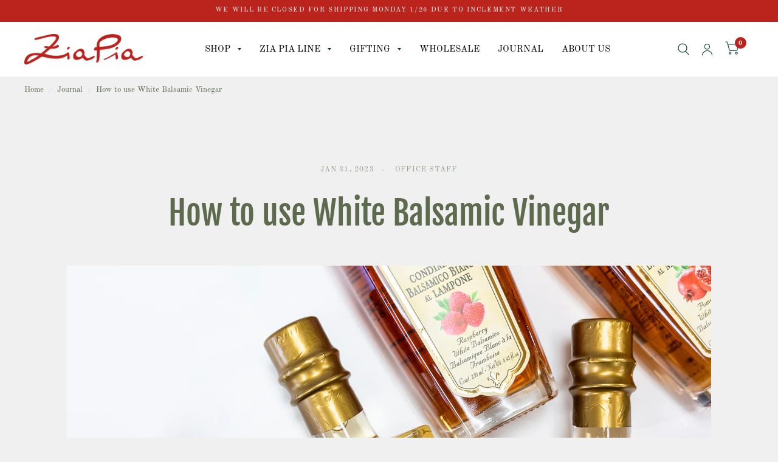

--- FILE ---
content_type: text/css
request_url: https://ziapia.com/cdn/shop/t/21/assets/article.css?v=73529578637260575371689161003
body_size: 226
content:
.blog-post-detail--navigation,.blog-post-detail--navigation-link svg{transition:all .25s cubic-bezier(.104,.204,.492,1)}.blog-post-detail{max-width:1060px;margin:0 auto}.blog-post-detail .post-meta-wrapper{font-size:.75rem;opacity:.6;letter-spacing:.1em;text-transform:uppercase;margin-bottom:20px}.blog-post-detail .post-meta-wrapper aside{display:inline-flex;margin:0 15px 10px;position:relative}.blog-post-detail .post-meta-wrapper aside:after{content:"";display:inline-block;width:2px;height:2px;border-radius:1px;background:var(--color-accent);opacity:.6;position:absolute;top:50%;margin-top:-1px;right:-15px}.blog-post-detail .post-meta-wrapper aside:last-child:after{content:none}.blog-post-detail .post-title{max-width:750px;margin:0 auto 30px;text-align:center}@media only screen and (min-width: 768px){.blog-post-detail .post-title{margin-bottom:55px}}.blog-post-detail .featured-image{margin-left:-12.5px;margin-right:-12.5px;width:calc(100% + 25px);margin-bottom:35px}@media only screen and (min-width: 768px){.blog-post-detail .featured-image{margin-bottom:65px;margin-left:0;margin-right:0;width:100%}}.blog-post-detail .post-content{margin-bottom:30px}.blog-post-detail .post-content p+h1,.blog-post-detail .post-content p+h2,.blog-post-detail .post-content p+h3,.blog-post-detail .post-content p+h4,.blog-post-detail .post-content p+h5,.blog-post-detail .post-content p+h6{margin-top:40px}.blog-post-detail .article-tags{font-size:15px;padding:20px 0 40px}.blog-post-detail .article-tags span{margin-right:5px}.blog-post-detail .article-tags .text-button{margin-right:0}.blog-post-detail .share-article{text-align:center;border-top:1px solid var(--color-border);padding:30px 0}.blog-post-detail--navigation{background:var(--bg-body);display:grid;grid-gap:40px;height:58px;padding:0 12.5px;grid-template-columns:1fr auto 1fr;align-items:center;box-shadow:0 10px 15px #0000001a;position:sticky;top:var(--article-nav-offset-mobile, 64px);right:0;left:0;z-index:10;visibility:hidden;opacity:0;pointer-events:none}.blog-post-detail--navigation.navigation--sticky{opacity:1;pointer-events:all;visibility:visible}@media only screen and (min-width: 768px){.blog-post-detail--navigation{padding:0 40px;top:var(--article-nav-offset-desktop, 80px);height:64px}}.blog-post-detail--navigation+.blog-post-detail--offset{margin-top:calc(-1 * var(--article-nav-height-mobile, 58px))}@media only screen and (min-width: 768px){.blog-post-detail--navigation+.blog-post-detail--offset{margin-top:calc(-1 * var(--article-nav-height-mobile, 64px))}}.blog-post-detail--navigation-bar{display:block;height:4px;position:absolute;bottom:0;left:0;width:100%;transform:scaleX(0);background:var(--color-accent2);transform-origin:left center}.blog-post-detail--navigation-current{overflow:hidden;width:100%}.blog-post-detail--navigation-current>div{display:flex;white-space:nowrap;text-overflow:ellipsis;overflow:hidden;align-items:center}.blog-post-detail--navigation-current>div span{display:none;margin-right:5px;font-size:.9375rem}@media only screen and (min-width: 768px){.blog-post-detail--navigation-current>div span{display:inline}}.blog-post-detail--navigation-current>div h6{margin:0;font-size:17px;line-height:inherit;overflow:hidden;text-overflow:ellipsis}.blog-post-detail--navigation-link{display:flex;align-items:center;font-size:.6875rem;font-weight:600;text-transform:uppercase;letter-spacing:.2em}.blog-post-detail--navigation-link span{display:none;white-space:nowrap}@media only screen and (min-width: 768px){.blog-post-detail--navigation-link span{display:inline}}.blog-post-detail--navigation-link.navigation-prev{margin-right:auto}.blog-post-detail--navigation-link.navigation-prev span{margin-left:20px}.blog-post-detail--navigation-link.navigation-prev:hover svg{transform:translate(-12%)}.blog-post-detail--navigation-link.navigation-next{text-align:right;margin-left:auto}.blog-post-detail--navigation-link.navigation-next span{margin-right:20px}.blog-post-detail--navigation-link.navigation-next:hover svg{transform:translate(12%)}.share-article{font-size:.8125rem;line-height:1;margin-bottom:25px}.share-article svg{height:16px;width:auto;margin-right:10px}.share-article a{display:inline-flex;align-items:center;margin-right:25px;white-space:nowrap}
/*# sourceMappingURL=/cdn/shop/t/21/assets/article.css.map?v=73529578637260575371689161003 */


--- FILE ---
content_type: text/css
request_url: https://ziapia.com/cdn/shop/t/21/assets/mobile-menu.css?v=131048590658495830281753980776
body_size: 1168
content:
.mobile-menu-drawer{position:absolute;top:100%;left:0;width:100vw;background:var(--bg-body, #fff);height:calc(100vh - calc(100% + var(--header-offset, 0px)));display:flex;flex-direction:column;border-top:1px solid var(--color-border);overflow:scroll;text-align:left;opacity:0;visibility:hidden;transform:translateY(30px);transition:transform .25s cubic-bezier(.104,.204,.492,1),opacity .15s cubic-bezier(.104,.204,.492,1);scrollbar-width:none}.mobile-menu-drawer::-webkit-scrollbar{display:none}[dir=rtl] .mobile-menu-drawer{text-align:right}@supports (height: 100dvh){.mobile-menu-drawer{height:calc(100dvh - calc(100% + var(--header-offset, 0px)))}}.mobile-menu-drawer.active{transform:translateY(0);opacity:1;visibility:visible}.mobile-menu-drawer .mobile-menu-content{flex:1;position:relative;display:flex;flex-direction:column}.mobile-menu-drawer .social-links{margin-top:auto;padding:30px 12.5px}@media only screen and (min-width: 768px){.mobile-menu-drawer .social-links{padding:30px 40px}}.mobile-menu-drawer .social-links li{display:inline-flex;margin-right:16px}.mobile-menu-drawer .social-links li a{display:block}.mobile-menu-drawer .social-links li a span{display:none}.mobile-menu-drawer .social-links li a svg{height:16px;width:auto}.mobile-menu-drawer .thb-mobile-menu-footer{margin-top:auto;display:flex;flex-grow:0;justify-content:space-between;padding:0 19px;border-top:1px solid var(--color-border)}@media only screen and (min-width: 768px){.mobile-menu-drawer .thb-mobile-menu-footer{padding:0 40px}}.mobile-menu-drawer .thb-mobile-menu-footer .shopify-localization-form{text-align:left}[dir=rtl] .mobile-menu-drawer .thb-mobile-menu-footer .shopify-localization-form{text-align:right}.mobile-menu-drawer .thb-mobile-menu-footer .shopify-localization-form>div{margin-left:0;margin-right:10px}[dir=rtl] .mobile-menu-drawer .thb-mobile-menu-footer .shopify-localization-form>div{margin-left:10px;margin-right:0}.mobile-menu-drawer .thb-mobile-menu-footer .shopify-localization-form .select{margin-bottom:0}.mobile-menu-drawer .thb-mobile-menu-footer .shopify-localization-form select{text-transform:uppercase;font-size:.75rem;height:49px;white-space:nowrap;text-overflow:ellipsis;max-width:150px}.mobile-menu-drawer .thb-mobile-menu-footer .thb-mobile-account-link{height:49px;display:flex;align-items:center;font-size:.8125rem;padding-left:10px;border-left:1px solid var(--color-border)}[dir=rtl] .mobile-menu-drawer .thb-mobile-menu-footer .thb-mobile-account-link{border-left:0;padding-left:0;padding-right:19px;border-right:1px solid var(--color-border)}.mobile-menu-drawer .thb-mobile-menu-footer .thb-mobile-account-link svg{margin-right:12px;height:14px;width:auto}[dir=rtl] .mobile-menu-drawer .thb-mobile-menu-footer .thb-mobile-account-link svg{margin-right:0;margin-left:12px}.no-js .mobile-menu-drawer .thb-mobile-menu-footer .thb-mobile-account-link{margin-left:auto}.mobile-menu{list-style:none;margin:0 0 15px;overflow:hidden;width:100%}@media only screen and (min-width: 768px){.mobile-menu{margin-bottom:35px}}.mobile-menu li a,.mobile-menu li summary{text-transform:uppercase;font-size:1rem;font-weight:var(--font-body-bold-weight, 600);letter-spacing:.1em;display:block;padding:15px;border-bottom:1px solid var(--color-border);width:100%}@media only screen and (min-width: 768px){.mobile-menu li a,.mobile-menu li summary{padding:19px 40px}}.mobile-menu li .parent-link{position:relative;padding-right:50px}[dir=rtl] .mobile-menu li .parent-link{padding-right:15px;padding-left:50px}.mobile-menu li .parent-link .link-forward{display:flex;justify-content:center;align-items:center;position:absolute;top:0;right:0;height:100%;width:50px}.mobile-menu li .parent-link .link-forward:after{content:"";display:block;width:0;height:0;border-style:solid;border-width:6px 5px 0 5px;border-color:var(--color-accent) transparent transparent transparent;margin-top:-2px}[dir=rtl] .mobile-menu li .parent-link .link-forward{right:auto;left:0}.mobile-menu li .submenu-open>.parent-link{background:rgba(var(--color-accent-rgb),.02);color:var(--color-accent2)}.mobile-menu li .submenu-open>.parent-link span:after{border-color:var(--color-accent2) transparent transparent transparent}.mobile-menu li .mega-menu-promotion{padding:10px 15px}.mobile-menu .sub-menu{width:100%;padding:15px 0;margin-left:0;list-style:none;border-bottom:1px solid var(--color-border)}.mobile-menu .sub-menu .parent-link{border:0;display:inline-block;width:auto;padding-right:50px;background:none!important}.mobile-menu .sub-menu a,.mobile-menu .sub-menu summary{border:0;font-size:1rem;font-weight:400;text-transform:none;padding:5px 0 5px 15px;letter-spacing:0}@media only screen and (min-width: 768px){.mobile-menu .sub-menu a,.mobile-menu .sub-menu summary{padding:6px 0 6px 40px}}[dir=rtl] .mobile-menu .sub-menu a,[dir=rtl] .mobile-menu .sub-menu summary{padding-right:15px}@media only screen and (min-width: 768px){[dir=rtl] .mobile-menu .sub-menu a,[dir=rtl] .mobile-menu .sub-menu summary{padding-right:40px}}.mobile-menu .sub-menu .sub-menu{border-bottom:0;margin-left:15px}@media only screen and (min-width: 768px){.mobile-menu .sub-menu .sub-menu{margin-left:40px}}[dir=rtl] .mobile-menu .sub-menu .sub-menu{margin-left:0;margin-right:15px}@media only screen and (min-width: 768px){[dir=rtl] .mobile-menu .sub-menu .sub-menu{margin-right:40px}}.mobile-menu .sub-menu .sub-menu a{font-size:.875rem;border-left:1px solid var(--color-border);padding-left:15px}[dir=rtl] .mobile-menu .sub-menu .sub-menu a{padding-right:15px}.mobile-menu .sub-menu .menu-item-has-children>.link-container{padding-right:44px}.mobile-menu .sub-menu .menu-item-has-children>.link-container span{width:44px}.mobile-menu .sub-menu .menu-item-has-children>.link-container span:after{margin-top:0;border-width:5px 4px 0 4px}.mobile-secondary-menu{list-style:none;margin:0 0 15px}.mobile-secondary-menu a{display:block;padding:5px 12.5px;font-size:1rem}@media only screen and (min-width: 768px){.mobile-secondary-menu a{padding:3px 40px}}.mega-menu-promotion--content{margin-top:10px}details .sub-menu--wrapper{transition:left ease .5s;left:100vw;position:absolute;z-index:999;width:100%;background:#f0f0f0;top:0;visibility:visible;min-height:calc(100vh + 110px)}details.submenu-open .sub-menu--wrapper{left:0}.sub-menu--headings{padding:20px 15px;background-color:#fff;display:flex;flex-direction:column}.sub-menu--headings button.back--button{align-items:center;display:inline-flex;border:1px solid;border-radius:10px;max-width:75px;padding:5px;margin-bottom:20px;font-size:15px}.sub-menu--headings button.back--button svg{width:20px;height:auto}.sub-menu--headings h3{margin:0;font-size:30px}ul.mobile-menu li .link-container .link-forward:after{display:none}ul.mobile-menu li .link-container .link-forward svg{rotate:180deg;width:20px}ul.mobile-menu li .link-container .link-forward{height:100%}ul.mobile-menu li .link-container{border:1px solid #2020202e;border-left:0;border-radius:0}ul.mobile-menu li+li .link-container{border-bottom:0}ul.mobile-menu li:last-child .link-container{border-bottom:1px solid #2020202e}ul.mobile-menu li:first-child .link-container{border-bottom:0;border-top:0}.header{display:block}.mobile-menu .sub-menu .parent-link{display:flex;border-bottom:1px solid #8080807a;padding:10px 50px 10px 0}.mobile-menu .sub-menu li:first-child .parent-link{border-top:1px solid #8080807a}.mobile-menu ul.sub-menu{padding-top:0}.mobile-menu ul.sub-menu .sub-menu{margin:0}.mobile-menu ul.sub-menu .sub-menu li a{padding:14px 20px;font-size:1rem;font-weight:400;border-bottom:1px solid #8080807a;text-transform:uppercase}.mobile-menu ul.sub-menu .sub-menu li{padding:0}.mobile-menu ul.sub-menu .sub-menu li:first-child a{padding-top:16px;border-top:1px solid #8080807a}.mobile-menu li summary>a{padding:0;width:fit-content}@media (max-width: 500px){.sub-menu li:has(.mega-menu-promotion){width:48%;display:inline-grid;margin-top:20px}}.thb-full-menu a.mega-menu-promotion--image{color:#556751}ul.mobile-menu li .mega-menu-promotion{padding:0}.thb-full-menu a{color:#000}.thb-full-menu .mega-menu-columns>li>a.mega-menu-columns__heading{font-family:Fjalla One,sans-serif;font-weight:400;font-size:16px;color:#556751}.thb-full-menu .mega-menu-columns ul li{font-size:14px}ul.promo-wrapper{margin:0 0 50px;display:flex}.promo-wrapper a.mega-menu-promotion--image{padding:8px;font-size:.8rem;line-height:normal}.promo-wrapper a.mega-menu-promotion--image .mega-menu-promotion--content{margin:0;text-align:center}
/*# sourceMappingURL=/cdn/shop/t/21/assets/mobile-menu.css.map?v=131048590658495830281753980776 */


--- FILE ---
content_type: text/javascript
request_url: https://ziapia.com/cdn/shop/t/21/assets/product.min.js?v=179640788655781523061689161003
body_size: 3970
content:
if (!customElements.get('variant-selects')) {

  /**
   *  @class
   *  @function VariantSelects
   */
  class VariantSelects extends HTMLElement {
    constructor() {
      super();
      this.isDisabledFeature = this.dataset.isDisabled;
      this.addEventListener('change', this.onVariantChange);
    }

    connectedCallback() {
      this.updateOptions();
      this.updateMasterId();
      this.setDisabled();
    }

    onVariantChange() {
      this.updateOptions();
      this.updateMasterId();
      this.toggleAddButton(true, '', false);
      this.updatePickupAvailability();
      this.removeErrorMessage();
      this.updateVariantText();
      this.setDisabled();
      if (!this.currentVariant) {
        this.toggleAddButton(true, '', true);
        this.setUnavailable();
      } else {
        this.updateMedia();
        this.updateURL();
        this.updateVariantInput();

        this.renderProductInfo();
        //this.updateShareUrl();
      }
      dispatchCustomEvent('product:variant-change', {
        variant: this.currentVariant,
        sectionId: this.dataset.section
      });
    }

    updateOptions() {
      this.fieldsets = Array.from(this.querySelectorAll('fieldset'));
      this.options = [];
      this.fieldsets.forEach((fieldset, i) => {
        if (fieldset.querySelector('select')) {
          this.options.push(fieldset.querySelector('select').value);
        } else if (fieldset.querySelectorAll('input').length) {
          this.options.push(fieldset.querySelector('input:checked').value);
        }
      });
    }
    updateVariantText() {
      const fieldsets = Array.from(this.querySelectorAll('fieldset'));
      fieldsets.forEach((item, i) => {
        let label = item.querySelector('.form__label__value');
        if (label) {
          label.innerHTML = this.options[i];
        }
      });
    }
    updateMasterId() {
      this.currentVariant = this.getVariantData().find((variant) => {
        return !variant.options.map((option, index) => {
          return this.options[index] === option;
        }).includes(false);
      });
    }

    updateMedia() {
      if (!this.currentVariant) return;
      if (!this.currentVariant.featured_media) return;

      let productSlider = this.closest('.thb-product-detail').querySelector('.product-images'),
        thumbnails = this.closest('.thb-product-detail').querySelector('#Product-Thumbnails');

      if (!productSlider) {
        productSlider = document.getElementById('Product-Quick-Slider');
      }

      this.setActiveMedia(`#Slide-${this.dataset.section}-${this.currentVariant.featured_media.id}`, `#Thumb-${this.dataset.section}-${this.currentVariant.featured_media.id}`, productSlider, thumbnails);
    }
    setActiveMedia(mediaId, thumbId, productSlider, thumbnails) {
      var hide_variants = productSlider.dataset.hideVariants == 'true',
        flkty = Flickity.data(productSlider),
        images = productSlider.querySelectorAll('.product-images__slide');

      if (flkty && hide_variants) {
        [].forEach.call(images, function(el) {
          el.classList.remove('is-selected');
        });
        productSlider.querySelector(mediaId).classList.add('is-selected');
        productSlider.reInit();
        productSlider.selectCell(mediaId);

        if (thumbnails) {
          let activeThumb = thumbnails.querySelector(thumbId);

          thumbnails.prepend(activeThumb);
        }
      } else if (flkty) {
        productSlider.selectCell(mediaId);
      }

    }

    updateURL() {
      if (!this.currentVariant || this.dataset.updateUrl === 'false') return;
      window.history.replaceState({}, '', `${this.dataset.url}?variant=${this.currentVariant.id}`);
    }

    updateShareUrl() {
      const shareButton = document.getElementById(`Share-${this.dataset.section}`);
      if (!shareButton) return;
      shareButton.updateUrl(`${window.shopUrl}${this.dataset.url}?variant=${this.currentVariant.id}`);
    }

    updateVariantInput() {
      const productForms = document.querySelectorAll(`#product-form-${this.dataset.section}, #product-form-installment`);
      productForms.forEach((productForm) => {
        const input = productForm.querySelector('input[name="id"]');
        input.value = this.currentVariant.id;
        input.dispatchEvent(new Event('change', {
          bubbles: true
        }));
      });
    }

    updatePickupAvailability() {
      const pickUpAvailability = document.querySelector('.pickup-availability-wrapper');

      if (!pickUpAvailability) return;

      if (this.currentVariant && this.currentVariant.available) {
        pickUpAvailability.fetchAvailability(this.currentVariant.id);
      } else {
        pickUpAvailability.removeAttribute('available');
        pickUpAvailability.innerHTML = '';
      }
    }

    removeErrorMessage() {
      const section = this.closest('section');
      if (!section) return;

      const productForm = section.querySelector('product-form');
      if (productForm) productForm.handleErrorMessage();
    }

    getSectionsToRender() {
      return [`price-${this.dataset.section}`, `inventory-${this.dataset.section}`, `sku-${this.dataset.section}`];
    }

    renderProductInfo() {
      let sections = this.getSectionsToRender();
      fetch(`${this.dataset.url}?variant=${this.currentVariant.id}&section_id=${this.dataset.section}`)
        .then((response) => response.text())
        .then((responseText) => {
          const html = new DOMParser().parseFromString(responseText, 'text/html');
          sections.forEach((id) => {
            const destination = document.getElementById(id);
            const source = html.getElementById(id);

            if (source && destination) destination.innerHTML = source.innerHTML;

            const price = document.getElementById(id);

            if (price) price.classList.remove('visibility-hidden');
          });
          this.toggleAddButton(!this.currentVariant.available, window.theme.variantStrings.soldOut);
        });
    }

    toggleAddButton(disable = true, text = false, modifyClass = true) {
      const productForm = document.getElementById(`product-form-${this.dataset.section}`);
      if (!productForm) return;
      const addButton = productForm.querySelector('[name="add"]');
      const addButtonText = productForm.querySelector('[name="add"] > span');

      if (!addButton) return;

      if (disable) {
        addButton.setAttribute('disabled', 'disabled');
        if (text) addButtonText.textContent = text;
      } else {
        addButton.removeAttribute('disabled');
        addButton.classList.remove('loading');
        addButtonText.textContent = window.theme.variantStrings.addToCart;
      }

      if (!modifyClass) return;
    }

    setUnavailable() {
      const button = document.getElementById(`product-form-${this.dataset.section}`);
      const addButton = button.querySelector('[name="add"]');
      const addButtonText = button.querySelector('[name="add"] > span');
      const price = document.getElementById(`price-${this.dataset.section}`);
      if (!addButton) return;
      addButtonText.textContent = window.theme.variantStrings.unavailable;
      addButton.classList.add('sold-out');
      if (price) price.classList.add('visibility-hidden');
    }

    setDisabled() {
      if (this.isDisabledFeature != 'true') {
        return;
      }
      const variant_data = this.getVariantData();

      if (variant_data) {
        const selected_options = this.currentVariant.options.map((value, index) => {
          return {
            value,
            index: `option${index+1}`
          };
        });
        const available_options = this.createAvailableOptionsTree(variant_data, selected_options);

        this.fieldsets.forEach((fieldset, i) => {
          const fieldset_options = Object.values(available_options)[i];

          if (fieldset_options) {
            if (fieldset.querySelector('select')) {
              fieldset_options.forEach((option, option_i) => {
                if (option.isUnavailable) {
                  fieldset.querySelector('option[value=' + JSON.stringify(option.value) + ']').disabled = true;
                } else {
                  fieldset.querySelector('option[value=' + JSON.stringify(option.value) + ']').disabled = false;
                }
              });
            } else if (fieldset.querySelectorAll('input').length) {
              fieldset.querySelectorAll('input').forEach((input, input_i) => {
                input.classList.toggle('is-disabled', fieldset_options[input_i].isUnavailable);
              });
            }
          }
        });

      }
    }
    createAvailableOptionsTree(variant_data, selected_options) {
      // Reduce variant array into option availability tree
      return variant_data.reduce((options, variant) => {

        // Check each option group (e.g. option1, option2, option3) of the variant
        Object.keys(options).forEach(index => {

          if (variant[index] === null) return;

          let entry = options[index].find(option => option.value === variant[index]);

          if (typeof entry === 'undefined') {
            // If option has yet to be added to the options tree, add it
            entry = {
              value: variant[index],
              isUnavailable: true
            };
            options[index].push(entry);
          }

          // Check how many selected option values match a variant
          const countVariantOptionsThatMatchCurrent = selected_options.reduce((count, {
            value,
            index
          }) => {
            return variant[index] === value ? count + 1 : count;
          }, 0);

          // Only enable an option if an available variant matches all but one current selected value
          if (countVariantOptionsThatMatchCurrent >= selected_options.length - 1) {
            entry.isUnavailable = entry.isUnavailable && variant.available ? false : entry.isUnavailable;
          }

          // Make sure if a variant is unavailable, disable currently selected option
          if ((!this.currentVariant || !this.currentVariant.available) && selected_options.find((option) => option.value === entry.value && index === option.index)) {
            entry.isUnavailable = true;
          }

          // First option is always enabled
          if (index === 'option1') {
            entry.isUnavailable = entry.isUnavailable && variant.available ? false : entry.isUnavailable;
          }
        });

        return options;
      }, {
        option1: [],
        option2: [],
        option3: []
      });
    }

    getVariantData() {
      this.variantData = this.variantData || JSON.parse(this.querySelector('[type="application/json"]').textContent);
      return this.variantData;
    }
  }
  customElements.define('variant-selects', VariantSelects);

  /**
   *  @class
   *  @function VariantRadios
   */
  class VariantRadios extends VariantSelects {
    constructor() {
      super();
    }

    updateOptions() {
      const fieldsets = Array.from(this.querySelectorAll('fieldset'));
      this.options = fieldsets.map((fieldset) => {
        return Array.from(fieldset.querySelectorAll('input')).find((radio) => radio.checked).value;
      });
    }
    updateVariantText() {


    }
  }

  customElements.define('variant-radios', VariantRadios);
}
if (!customElements.get('product-slider')) {
  /**
   *  @class
   *  @function ProductSlider
   */
  class ProductSlider extends HTMLElement {
    constructor() {
      super();

      this.addEventListener('change', this.setupProductGallery);
    }
    connectedCallback() {
      const product_container = this.closest('.thb-product-detail');
      const thumbnail_container = product_container.querySelector('.product-thumbnail-container');

      this.hide_variants = this.dataset.hideVariants == 'true';
      this.selectedIndex = 0;
      this.thumbnails = thumbnail_container.querySelectorAll('.product-thumbnail');
      this.prev_button = this.querySelector('.flickity-prev');
      this.next_button = this.querySelector('.flickity-next');
      this.options = {
        wrapAround: true,
        pageDots: true,
        contain: true,
        adaptiveHeight: true,
        initialIndex: '.is-initial-selected',
        prevNextButtons: false,
        fade: false,
        cellSelector: '.product-images__slide'
      };

      if (this.hide_variants) {
        this.options.cellSelector = '.product-images__slide-item, .product-images__slide-item--variant.is-selected';
      }

      // Start Slider
      this.init();
    }
    init() {
      this.flkty = new Flickity(this, this.options);

      this.selectedIndex = this.flkty.selectedIndex;

      // Setup Events
      this.setupEvents();

      // Start Gallery
      this.setupProductGallery();
    }
    reInit() {
      this.flkty.destroy();

      this.flkty = new Flickity(this, this.options);

      // Setup Events
      this.setupEvents();

      this.selectedIndex = this.flkty.selectedIndex;
    }
    setupEvents() {
      const _this = this;
      if (this.prev_button) {
        this.prev_button.addEventListener('click', (event) => {
          this.flkty.previous();
        });
        this.prev_button.addEventListener('keyup', (event) => {
          this.flkty.previous();
          event.preventDefault();
        });
      }
      if (this.next_button) {
        this.next_button.addEventListener('click', (event) => {
          this.flkty.next();
        });
        this.next_button.addEventListener('keyup', (event) => {
          this.flkty.next();
          event.preventDefault();
        });
      }
      this.flkty.on('settle', function(index) {
        this.selectedIndex = index;
      });
      this.flkty.on('change', (index) => {
        let previous_slide = this.flkty.cells[this.selectedIndex].element,
          previous_media = previous_slide.querySelector('.product-single__media'),
          slide = this.flkty.cells[index].element,
          media = slide.querySelector('.product-single__media'),
          active_thumb = this.thumbnails[index];

        this.thumbnails.forEach((item, i) => {
          item.classList.remove('is-initial-selected');
        });
        active_thumb.classList.add('is-initial-selected');
        requestAnimationFrame(() => {
          if (active_thumb.offsetParent === null) {
            return;
          }
          const windowHalfHeight = active_thumb.offsetParent.clientHeight / 2,
            windowHalfWidth = active_thumb.offsetParent.clientWidth / 2;
          active_thumb.parentElement.scrollTo({
            left: 0,
            top: active_thumb.offsetTop - windowHalfHeight + active_thumb.clientHeight / 2,
            behavior: 'smooth'
          });
        });
        // Stop previous video
        if (previous_media.classList.contains('product-single__media-external-video')) {
          if (previous_media.dataset.provider === 'youtube') {
            previous_media.querySelector('iframe').contentWindow.postMessage(JSON.stringify({
              event: "command",
              func: "pauseVideo",
              args: ""
            }), "*");
          } else if (previous_media.dataset.provider === 'vimeo') {
            previous_media.querySelector('iframe').contentWindow.postMessage(JSON.stringify({
              method: "pause"
            }), "*");
          }
        } else if (previous_media.classList.contains('product-single__media-native-video')) {
          previous_media.querySelector("video").pause();
        }

        // Draggable.
        if (media.classList.contains('product-single__media-model')) {
          this.setDraggable(false);
        } else {
          this.setDraggable(true);
        }
      });

      this.thumbnails.forEach((thumbnail, index) => {
        thumbnail.addEventListener('click', () => {
          this.thumbnailClick(thumbnail, index);
        });
      });
    }
    thumbnailClick(thumbnail, index) {
      [].forEach.call(this.thumbnails, function(el) {
        el.classList.remove('is-initial-selected');
      });
      thumbnail.classList.add('is-initial-selected');
      this.flkty.select(index);
    }
    setDraggable(draggable) {
      this.flkty.options.draggable = draggable;
      this.flkty.updateDraggable();
    }
    selectCell(mediaId) {
      this.flkty.selectCell(mediaId);
    }
    setupProductGallery() {
      if (!this.querySelectorAll('.product-single__media-zoom').length) {
        return;
      }
      this.setEventListeners();
    }
    buildItems() {
      this.activeImages = Array.from(this.querySelectorAll('.product-images__slide-item .product-single__media-image, .product-images__slide-item--variant.is-selected .product-single__media-image'));
      return this.activeImages.map((item) => {
        let index = [].indexOf.call(item.parentNode.parentNode.children, item.parentNode);

        let activelink = item.querySelector('.product-single__media-zoom');

        activelink.dataset.index = index;
        return {
          src: activelink.getAttribute('href'),
          msrc: activelink.dataset.msrc,
          w: activelink.dataset.w,
          h: activelink.dataset.h
        };
      });
    }
    setEventListeners() {
      this.links = this.querySelectorAll('.product-single__media-zoom');
      this.pswpElement = document.querySelectorAll('.pswp')[0];
      this.pswpOptions = {
        maxSpreadZoom: 2,
        loop: false,
        allowPanToNext: false,
        closeOnScroll: false,
        showHideOpacity: false,
        arrowKeys: true,
        history: false,
        captionEl: false,
        fullscreenEl: false,
        zoomEl: false,
        shareEl: false,
        counterEl: false,
        arrowEl: true,
        preloaderEl: true,
        getThumbBoundsFn: () => {
          const thumbnail = this.querySelector('.product-images__slide.is-selected'),
            pageYScroll = window.pageYOffset || document.documentElement.scrollTop,
            rect = thumbnail.getBoundingClientRect();
          return {
            x: rect.left,
            y: rect.top + pageYScroll,
            w: rect.width
          };
        }
      };


      this.links.forEach((link => {
        link.addEventListener('click', (e) => this.zoomClick(e, link));
      }));
    }
    zoomClick(e, link) {
      this.items = this.buildItems();
      this.pswpOptions.index = parseInt(link.dataset.index, 10);
      if (typeof PhotoSwipe !== 'undefined') {
        let pswp = new PhotoSwipe(this.pswpElement, PhotoSwipeUI_Default, this.items, this.pswpOptions);
        pswp.listen('firstUpdate', function() {
          pswp.listen('parseVerticalMargin', function(item) {
            item.vGap = {
              top: 50,
              bottom: 50
            };
          });
        });
        pswp.init();
      }
      e.preventDefault();
    }
  }
  customElements.define('product-slider', ProductSlider);
}

/**
 *  @class
 *  @function ProductForm
 */
if (!customElements.get('product-form')) {
  customElements.define('product-form', class ProductForm extends HTMLElement {
    constructor() {
      super();

      this.form = this.querySelector('form');
      this.form.querySelector('[name=id]').disabled = false;
      this.form.addEventListener('submit', this.onSubmitHandler.bind(this));
      this.cartNotification = document.querySelector('cart-notification');
      this.body = document.body;

      this.hideErrors = this.dataset.hideErrors === 'true';
    }

    onSubmitHandler(evt) {
      evt.preventDefault();
      const submitButton = this.querySelector('[type="submit"]');
      if (submitButton.classList.contains('loading')) return;

      this.handleErrorMessage();

      submitButton.setAttribute('aria-disabled', true);
      submitButton.classList.add('loading');

      const config = {
        method: 'POST',
        headers: {
          'X-Requested-With': 'XMLHttpRequest',
          'Accept': 'application/javascript'
        }
      };
      const formData = new FormData(this.form);
      formData.append('sections', this.getSectionsToRender().map((section) => section.section));
      formData.append('sections_url', window.location.pathname);
      config.body = formData;

      fetch(`${theme.routes.cart_add_url}`, config)
        .then((response) => response.json())
        .then((response) => {
          if (response.status) {
            dispatchCustomEvent('product:variant-error', {
              source: 'product-form',
              productVariantId: formData.get('id'),
              errors: response.description,
              message: response.message
            });
            this.handleErrorMessage(response.description);
            return;
          }

          this.renderContents(response);
        })
        .catch((e) => {
          console.error(e);
        })
        .finally(() => {
          submitButton.classList.remove('loading');
          submitButton.removeAttribute('aria-disabled');
        });
    }

    getSectionsToRender() {
      return [{
        id: 'Cart',
        section: 'main-cart',
        selector: '.thb-cart-form'
      },
      {
        id: 'Cart-Drawer',
        section: 'cart-drawer',
        selector: '.cart-drawer'
      },
      {
        id: 'cart-drawer-toggle',
        section: 'cart-bubble',
        selector: '.thb-item-count'
      }];
    }
    renderContents(parsedState) {
      this.getSectionsToRender().forEach((section => {
        if (!document.getElementById(section.id)) {
          return;
        }
        const elementToReplace = document.getElementById(section.id).querySelector(section.selector) || document.getElementById(section.id);
        elementToReplace.innerHTML = this.getSectionInnerHTML(parsedState.sections[section.section], section.selector);
        if (typeof CartDrawer !== 'undefined') {
          new CartDrawer();
        }
        if (typeof Cart !== 'undefined') {
          new Cart().renderContents(parsedState);
        }
      }));


      if (document.getElementById('Cart-Drawer')) {
        this.body.classList.add('open-cc');
        document.getElementById('Cart-Drawer').classList.add('active');

        dispatchCustomEvent('cart-drawer:open');
      }

      let product_drawer = document.getElementById('Product-Drawer');
      if (product_drawer && product_drawer.contains(this)) {
        product_drawer.classList.remove('active');

        if (!document.getElementById('Cart-Drawer')) {
          this.body.classList.remove('open-cc');
        }
      }
    }
    getSectionInnerHTML(html, selector = '.shopify-section') {
      return new DOMParser()
        .parseFromString(html, 'text/html')
        .querySelector(selector).innerHTML;
    }
    handleErrorMessage(errorMessage = false) {
      if (this.hideErrors) return;
      this.errorMessageWrapper = this.errorMessageWrapper || this.querySelector('.product-form__error-message-wrapper');
      this.errorMessage = this.errorMessage || this.errorMessageWrapper.querySelector('.product-form__error-message');

      this.errorMessageWrapper.toggleAttribute('hidden', !errorMessage);

      if (errorMessage) {
        this.errorMessage.textContent = errorMessage;
      }
    }
  });
}

--- FILE ---
content_type: text/javascript
request_url: https://ziapia.com/cdn/shop/t/21/assets/app.min.js?v=122690773479698323481753977177
body_size: 3199
content:
function debounce(fn, wait) {
  let t;
  return (...args) => {
    clearTimeout(t);
    t = setTimeout(() => fn.apply(this, args), wait);
  };
}

var dispatchCustomEvent = function dispatchCustomEvent(eventName) {
  var data = arguments.length > 1 && arguments[1] !== undefined ? arguments[1] : {};
  var detail = {
    detail: data
  };
  var event = new CustomEvent(eventName, data ? detail : null);
  document.dispatchEvent(event);
};

/**
 *  @class
 *  @function Quantity
 */
if (!customElements.get('quantity-selector')) {
  class QuantityInput extends HTMLElement {
    constructor() {
      super();
      this.input = this.querySelector('.qty');
      this.step = this.input.getAttribute('step');
      this.changeEvent = new Event('change', {
        bubbles: true
      });
      // Create buttons
      this.subtract = this.querySelector('.minus');
      this.add = this.querySelector('.plus');

      // Add functionality to buttons
      this.subtract.addEventListener('click', () => this.change_quantity(-1 * this.step));
      this.add.addEventListener('click', () => this.change_quantity(1 * this.step));

    }
    connectedCallback() {
      this.classList.add('buttons_added');
    }
    change_quantity(change) {
      // Get current value
      let quantity = Number(this.input.value);

      // Ensure quantity is a valid number
      if (isNaN(quantity)) quantity = 1;

      // Check for min & max
      if (this.input.getAttribute('min') > (quantity + change)) {
        return;
      }
      if (this.input.getAttribute('max')) {
        if (this.input.getAttribute('max') < (quantity + change)) {
          return;
        }
      }
      // Change quantity
      quantity += change;

      // Ensure quantity is always a number
      quantity = Math.max(quantity, 1);

      // Output number
      this.input.value = quantity;

      this.input.dispatchEvent(this.changeEvent);
    }
  }
  customElements.define('quantity-selector', QuantityInput);
}

/**
 *  @class
 *  @function ArrowSubMenu
 */
class ArrowSubMenu {

  constructor(self) {
    this.submenu = self.parentNode.querySelector('.sub-menu');
    this.arrow = self;
    // Add functionality to buttons
    self.addEventListener('click', (e) => this.toggle_submenu(e));
  }

  toggle_submenu(e) {
    e.preventDefault();
    let submenu = this.submenu;

    if (!submenu.classList.contains('active')) {
      submenu.classList.add('active');

    } else {
      submenu.classList.remove('active');
      this.arrow.blur();
    }
  }
}
let arrows = document.querySelectorAll('.thb-arrow');
arrows.forEach((arrow) => {
  new ArrowSubMenu(arrow);
});

/**
 *  @class
 *  @function ProductGrid
 */
class ProductGrid {

  constructor(self) {
    this.swatches = self.querySelector('.product-card-swatches');
    this.image = self.querySelector('.product-featured-image-link .product-primary-image');
    this.quickview_button = self.querySelector('.product-card-quickview');


    if (this.swatches) {
      this.enableSwatches(this.swatches, this.image);
    }
    if (this.quickview_button) {
      this.enableQuickview(this.quickview_button);
    }
  }

  enableSwatches(swatches, image) {
    let swatch_list = swatches.querySelectorAll('.product-card-swatch'),
      org_srcset = image ? image.dataset.srcset : '',
      active = swatches.querySelector('.product-card-swatch.active');

    swatch_list.forEach((swatch, index) => {

      swatch.addEventListener('mouseover', function() {

        [].forEach.call(swatch_list, function(el) {
          el.classList.remove('active');
        });
        if (image) {
          if (swatch.dataset.srcset) {
            image.setAttribute('srcset', swatch.dataset.srcset);
          } else {
            image.setAttribute('srcset', org_srcset);
          }
        }

        swatch.classList.add('active');
      });
      swatch.addEventListener('click', function(evt) {
        window.location.href = this.dataset.href;
        evt.preventDefault();
      });
    });
  }
  enableQuickview(quickview_button) {
    const _this = this,
      drawer = document.getElementById('Product-Drawer'),
      body = document.body;

    quickview_button.addEventListener('click', function(evt) {
      evt.preventDefault();
      let productHandle = quickview_button.dataset.productHandle,
        href = `${theme.routes.root_url}/products/${productHandle}?view=quick-view`;

      // remove double `/` in case shop might have /en or language in URL
      href = href.replace('//', '/');
      if (!href || !productHandle) {
        return;
      }
      if (quickview_button.classList.contains('loading')) {
        return;
      }
      quickview_button.classList.add('loading');
      fetch(href, {
          method: 'GET'
        })
        .then((response) => {
          quickview_button.classList.remove('loading');
          return response.text();
        })
        .then(text => {
          const sectionInnerHTML = new DOMParser()
            .parseFromString(text, 'text/html')
            .querySelector('#Product-Drawer-Content').innerHTML;
          _this.renderQuickview(sectionInnerHTML, drawer, body, href, productHandle);

        });
    });
  }
  renderQuickview(sectionInnerHTML, drawer, body, href, productHandle) {
    if (sectionInnerHTML) {
      drawer.querySelector('#Product-Drawer-Content').innerHTML = sectionInnerHTML;

      setTimeout(() => {
        new ProductQuickSlider();
        if (Shopify && Shopify.PaymentButton) {
          Shopify.PaymentButton.init();
        }
      }, 300);
      body.classList.add('open-cc');
      drawer.classList.add('active');
      drawer.querySelector('.side-panel-close').focus();
      dispatchCustomEvent('quick-view:open', {
        productUrl: href,
        productHandle: productHandle
      });
    }
  }
}
let products = document.querySelectorAll('.product-card');
products.forEach((product) => {
  new ProductGrid(product);
});

/**
 *  @class
 *  @function PanelClose
 */
class PanelClose extends HTMLElement {

  constructor() {
    super();
    let cc = document.querySelector('.click-capture');

    // Add functionality to buttons
    this.addEventListener('click', (e) => this.close_panel(e));
    document.addEventListener('keydown', (e) => {
      if (e.code.toUpperCase() === 'ESCAPE') {
        document.querySelectorAll('.side-panel').forEach((panel) => {
          panel.classList.remove('active');
          document.body.classList.remove('open-cc');
        });
      }
    });
    cc.addEventListener('click', (e) => {
      document.body.classList.remove('open-cc');
      if (document.querySelector('.side-panel.active')) {
        document.querySelector('.side-panel.active').classList.remove('active');
      }
    });
  }

  close_panel(e) {
    e.preventDefault();
    let panel = e.target.closest('.side-panel');
    panel.classList.remove('active');
    document.body.classList.remove('open-cc');
  }
}
customElements.define('side-panel-close', PanelClose);

/**
 *  @class
 *  @function CartDrawer
 */
class CartDrawer {

  constructor() {
    this.container = document.getElementById('Cart-Drawer');

    if (!this.container) {
      return;
    }
    let _this = this,
      button = document.getElementById('cart-drawer-toggle'),
      quantities = this.container.querySelectorAll('.quantity input'),
      removes = this.container.querySelectorAll('.remove');

    if (!button) {
      return;
    }
    // Add functionality to buttons
    button.addEventListener('click', (e) => {
      e.preventDefault();
      document.body.classList.add('open-cc');
      this.container.classList.add('active');
      this.container.focus();

      dispatchCustomEvent('cart-drawer:open');
    });


    this.debouncedOnChange = debounce((event) => {
      this.onChange(event);
    }, 300);

    this.container.addEventListener('change', this.debouncedOnChange.bind(this));

    this.notesToggle();
    this.removeProductEvent();
    // Terms checkbox
    this.termsCheckbox();
  }
  onChange(event) {
    if (event.target.classList.contains('qty')) {
      this.updateQuantity(event.target.dataset.index, event.target.value);
    }
    this.removeProductEvent();
  }
  removeProductEvent() {
    let removes = this.container.querySelectorAll('.remove');

    removes.forEach((remove) => {
      remove.addEventListener('click', (event) => {
        this.updateQuantity(event.target.dataset.index, '0');

        event.preventDefault();
      });
    });
  }
  getSectionsToRender() {
    return [{
      id: 'Cart-Drawer',
      section: 'cart-drawer',
      selector: '.cart-drawer'
    },
    {
      id: 'cart-drawer-toggle',
      section: 'cart-bubble',
      selector: '.thb-item-count'
    }];
  }
  getSectionInnerHTML(html, selector) {
    return new DOMParser()
      .parseFromString(html, 'text/html')
      .querySelector(selector).innerHTML;
  }
  termsCheckbox() {
    let terms_checkbox = this.container.querySelector('#CartDrawerTerms'),
      checkout_button = this.container.querySelector('.button.checkout');

    if (terms_checkbox && checkout_button) {
      terms_checkbox.setCustomValidity(theme.strings.requiresTerms);
      checkout_button.addEventListener('click', function(e) {
        if (!terms_checkbox.checked) {
          terms_checkbox.reportValidity();
          terms_checkbox.focus();
          e.preventDefault();
        }
      });
    }
  }
  notesToggle() {
    let notes_toggle = document.getElementById('order-note-toggle');

    if (!notes_toggle) {
      return;
    }

    notes_toggle.addEventListener('click', (event) => {
      notes_toggle.nextElementSibling.classList.add('active');
    });
    notes_toggle.nextElementSibling.querySelectorAll('.button, .order-note-toggle__content-overlay').forEach((el) => {
      el.addEventListener('click', (event) => {
        notes_toggle.nextElementSibling.classList.remove('active');
        this.saveNotes();
      });
    });
  }
  saveNotes() {
    fetch(`${theme.routes.cart_update_url}.js`, {
      method: 'POST',
      headers: {
        'Content-Type': 'application/json',
        'Accept': `application/json`
      },
      body: JSON.stringify({
        'note': document.getElementById('mini-cart__notes').value
      })
    });
  }
  updateQuantity(line, quantity) {
    this.container.querySelector(`#CartDrawerItem-${line}`).classList.add('thb-loading');
    const body = JSON.stringify({
      line,
      quantity,
      sections: this.getSectionsToRender().map((section) => section.section),
      sections_url: window.location.pathname
    });
    dispatchCustomEvent('line-item:change:start', {
      quantity: quantity
    });
    fetch(`${theme.routes.cart_change_url}`, {
        method: 'POST',
        headers: {
          'Content-Type': 'application/json',
          'Accept': `application/json`
        },
        ...{
          body
        }
      })
      .then((response) => {
        return response.text();
      })
      .then((state) => {
        const parsedState = JSON.parse(state);


        this.getSectionsToRender().forEach((section => {
          const elementToReplace = document.getElementById(section.id).querySelector(section.selector) || document.getElementById(section.id);

          elementToReplace.innerHTML = this.getSectionInnerHTML(parsedState.sections[section.section], section.selector);

        }));

        this.removeProductEvent();
        this.notesToggle();
        this.termsCheckbox();

        dispatchCustomEvent('line-item:change:end', {
          quantity: quantity,
          cart: parsedState
        });
        if (this.container.querySelector(`#CartDrawerItem-${line}`).length) {
          this.container.querySelector(`#CartDrawerItem-${line}`).classList.remove('thb-loading');
        }
      });
  }
}

/**
 *  @class
 *  @function ModalDialog
 */
class ModalDialog extends HTMLElement {
  constructor() {
    super();
    this.querySelector('[id^="ModalClose-"]').addEventListener(
      'click',
      this.hide.bind(this)
    );
    this.addEventListener('keyup', (event) => {
      if (event.code.toUpperCase() === 'ESCAPE') this.hide();
    });
    if (this.classList.contains('media-modal')) {
      this.addEventListener('pointerup', (event) => {
        if (event.pointerType === 'mouse' && !event.target.closest('product-model')) this.hide();
      });
    } else {
      this.addEventListener('click', (event) => {
        if (event.target.nodeName === 'MODAL-DIALOG') this.hide();
      });
    }
  }

  connectedCallback() {
    if (this.moved) return;
    this.moved = true;
    document.body.appendChild(this);
  }

  show(opener) {
    this.openedBy = opener;
    document.body.classList.add('overflow-hidden');
    this.setAttribute('open', '');
  }

  hide() {
    document.body.classList.remove('overflow-hidden');
    this.removeAttribute('open');
    this.querySelectorAll('.js-youtube').forEach((video) => {
      video.contentWindow.postMessage('{"event":"command","func":"' + 'pauseVideo' + '","args":""}', '*');
    });
    this.querySelectorAll('.js-vimeo').forEach((video) => {
      video.contentWindow.postMessage('{"method":"pause"}', '*');
    });
    this.querySelectorAll('video').forEach((video) => video.pause());
  }
}
customElements.define('modal-dialog', ModalDialog);

class ModalOpener extends HTMLElement {
  constructor() {
    super();

    const button = this.querySelector('button');

    if (!button) return;
    button.addEventListener('click', () => {
      const modal = document.querySelector(this.getAttribute('data-modal'));
      if (modal) modal.show(button);
    });
  }
}
customElements.define('modal-opener', ModalOpener);

/**
 *  @class
 *  @function ProductRecommendations
 */
class ProductRecommendations extends HTMLElement {
  constructor() {
    super();

  }
  fetchProducts() {
    fetch(this.dataset.url)
      .then(response => response.text())
      .then(text => {
        const html = document.createElement('div');
        html.innerHTML = text;
        const recommendations = html.querySelector('product-recommendations');

        if (recommendations && recommendations.innerHTML.trim().length) {
          this.innerHTML = recommendations.innerHTML;
        }

        this.classList.add('product-recommendations--loaded');

        let products = this.querySelectorAll('.product-card');
        products.forEach((product) => {
          new ProductGrid(product);
        });
      })
      .catch(e => {
        console.error(e);
      });
  }
  connectedCallback() {
    this.fetchProducts();
  }
}

customElements.define('product-recommendations', ProductRecommendations);

/**
 *  @class
 *  @function Localization
 */
class Localization {
  constructor() {
    let _this = this;
    // resize on initial load
    document.querySelectorAll(".thb-localization-forms").forEach((localization) => {
      localization.addEventListener("change", (e) => {
        localization.querySelector('form').submit();
      });
    });
  }
}



/**
 *  @class
 *  @function SelectWidth
 */
class SelectWidth {
  constructor() {
    let _this = this;
    // resize on initial load
    document.querySelectorAll(".resize-select").forEach(_this.resizeSelect);

    // delegated listener on change
    document.body.addEventListener("change", (e) => {
      if (e.target.matches(".resize-select") && e.target.offsetParent !== null) {
        _this.resizeSelect(e.target);
      }
    });
    window.addEventListener('resize.resize-select', function() {
      document.querySelectorAll(".resize-select").forEach(_this.resizeSelect);
    });
  }

  resizeSelect(sel) {
    let tempOption = document.createElement('option');
    tempOption.textContent = sel.selectedOptions[0].textContent;

    let tempSelect = document.createElement('select');
    tempSelect.style.visibility = "hidden";
    tempSelect.style.position = "fixed";
    tempSelect.appendChild(tempOption);

    sel.after(tempSelect);
    if (tempSelect.clientWidth > 0) {
      sel.style.width = `${+tempSelect.clientWidth + 12}px`;
    }
    tempSelect.remove();
  }
}

/**
 *  @class
 *  @function ProductQuickSlider
 */
class ProductQuickSlider {
  constructor() {
    this.container = document.getElementById('Product-Quick-Slider');

    if (!this.container) {
      return;
    }

    const flkty = new Flickity(this.container, {
      contain: true,
      cellAlign: 'left',
      pageDots: false,
      freeScroll: true,
      initialIndex: '.is-initial-selected',
      prevNextButtons: false,
      cellSelector: '.product-quick-images__slide'
    });
    let scrollbar = document.querySelector('.product-quick-images__scrollbar>div');
    flkty.on('scroll', function(progress) {
      progress = Math.max(0, Math.min(1, progress));
      scrollbar.style.transform = 'scaleX(' + progress + ')';
    });

  }
}
if (typeof SelectWidth !== 'undefined') {
  new SelectWidth();
}
window.addEventListener('load', () => {

  if (typeof Localization !== 'undefined') {
    new Localization();
  }
  if (typeof CartDrawer !== 'undefined') {
    new CartDrawer();
  }
  if (typeof MobileMenu !== 'undefined') {
    new MobileMenu();
  }

});

--- FILE ---
content_type: text/javascript
request_url: https://ziapia.com/cdn/shop/t/21/assets/social-share.min.js?v=16756693285616314501689161003
body_size: -572
content:
/**
 *  @class
 *  @function SocialShare
 */
class SocialShare {
  constructor() {
    this.container = document.querySelector('.share-article');
    this.links = document.querySelectorAll('.social');

    this.setupEventListeners();
  }
  setupEventListeners() {
    this.links.forEach((link) => {
      link.addEventListener('click', (event) => {
        let left = (screen.width / 2) - (640 / 2),
          top = (screen.height / 2) - (440 / 2) - 100;
        window.open(link.getAttribute('href'), 'mywin', 'left=' + left + ',top=' + top + ',width=640,height=440,toolbar=0');
        event.preventDefault();
      });
    });
  }
}
window.addEventListener('load', () => {
  if (typeof SocialShare !== 'undefined') {
    new SocialShare();
  }
});

--- FILE ---
content_type: text/javascript
request_url: https://ziapia.com/cdn/shop/t/21/assets/article.min.js?v=123775390048479689921689161003
body_size: -118
content:
class ArticleNavigation extends HTMLElement {
  constructor() {
    super();
  }
  connectedCallback() {
    let _this = this;
    setTimeout(() => {
      _this.progress_bar = document.getElementById('progress-bar');
      window.addEventListener('resize', function() {
        let h = document.querySelector('.header').offsetHeight - 1;
        if (window.innerWidth < 769) {
          document.documentElement.style.setProperty('--article-nav-offset-mobile', h + 'px');
        } else {
          document.documentElement.style.setProperty('--article-nav-offset-desktop', h + 'px');
        }
      });
      window.dispatchEvent(new Event('resize'));

      let observer = new IntersectionObserver(function(entries) {
        if (entries[0].intersectionRatio === 0) {
          _this.classList.add("navigation--sticky");
        } else if (entries[0].intersectionRatio === 1) {
          _this.classList.remove("navigation--sticky");
        }
      }, {
        threshold: [0, 1]
      });

      observer.observe(document.querySelector(".blog-post-detail--sticky"));

      function stretch() {
        const pixelScrolled = window.scrollY;
        const viewportHeight = window.innerHeight;
        const totalHeightScrollable = document.body.scrollHeight;

        // convert pixels to percentage
        const pixelsToPercentage = (pixelScrolled / (totalHeightScrollable - viewportHeight));

        // set the width of the fluid element.
        _this.progress_bar.style.transform = 'scale(' + pixelsToPercentage + ', 1)';
      }

      // append a scroll event listener to the window object
      window.addEventListener('scroll', stretch);
      window.dispatchEvent(new Event('scroll'));
    });
  }
}
customElements.define('article-navigation', ArticleNavigation);